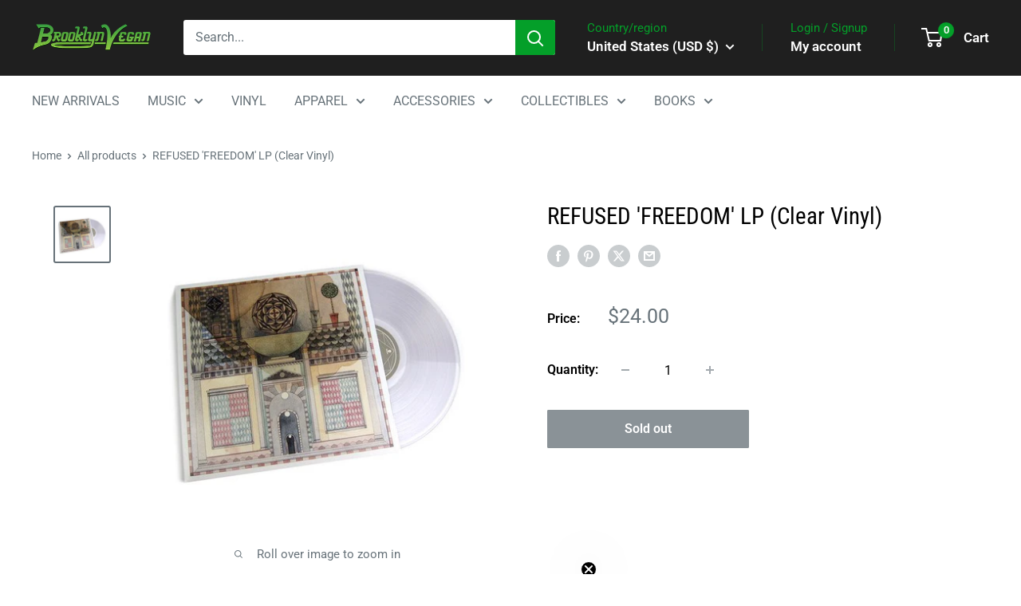

--- FILE ---
content_type: text/javascript; charset=utf-8
request_url: https://shop.brooklynvegan.com/products/refused-freedom-lp-clear-vinyl.js?currency=USD&country=US
body_size: 875
content:
{"id":7180399476933,"title":"REFUSED 'FREEDOM' LP (Clear Vinyl)","handle":"refused-freedom-lp-clear-vinyl","description":"\u003cp\u003eLABEL: Epitaph\u003cbr\u003eVINYL RELEASE DATE: \u003cspan data-mce-fragment=\"1\"\u003e6\/30\/2015\u003c\/span\u003e\u003cbr\u003eORIGINAL RELEASE DATE: \u003cspan data-mce-fragment=\"1\"\u003e2015\u003c\/span\u003e\u003cbr\u003eVARIANT: Clear Vinyl LP\u003c\/p\u003e\n\u003cp\u003e\u003cmeta charset=\"UTF-8\"\u003e\u003cspan\u003e Limited vinyl LP pressing including digital download. 2015 release from the punk band, their first studio album in almost 20 years. Refused came to an end in front of 50 kids at a basement show in a Virginia college town in 1998, just as their release of the same year, The Shape of Punk to Come, was taking its first steps toward becoming an acknowledged classic and a massive influence on a generation of bands. Refused Are F*cking Dead! became the slogan, as kids discovered Shape and its breakout track ''New Noise'' only to find their new heroes disbanded. Refused Are F*king Alive! After a 2012 invitation to reform for the Coachella festival, Refused followed its first shows in 15 years with a triumphant tour, as every kid who had discovered them after death came out to see them reborn.\u003c\/span\u003e\u003c\/p\u003e","published_at":"2022-06-01T11:50:27-04:00","created_at":"2022-06-01T11:20:34-04:00","vendor":"AEC","type":"LP","tags":["Hardcore","mediamail","punk","Refused","VINYL"],"price":2400,"price_min":2400,"price_max":2400,"available":false,"price_varies":false,"compare_at_price":null,"compare_at_price_min":0,"compare_at_price_max":0,"compare_at_price_varies":false,"variants":[{"id":41438384193733,"title":"Default Title","option1":"Default Title","option2":null,"option3":null,"sku":"REFUSED-FREEDOM-LP-C-7086","requires_shipping":true,"taxable":true,"featured_image":null,"available":false,"name":"REFUSED 'FREEDOM' LP (Clear Vinyl)","public_title":null,"options":["Default Title"],"price":2400,"weight":544,"compare_at_price":null,"inventory_management":"shopify","barcode":"045778737086","quantity_rule":{"min":1,"max":null,"increment":1},"quantity_price_breaks":[],"requires_selling_plan":false,"selling_plan_allocations":[]}],"images":["\/\/cdn.shopify.com\/s\/files\/1\/0521\/6023\/3669\/products\/51429Pggq_L.jpg?v=1654097032"],"featured_image":"\/\/cdn.shopify.com\/s\/files\/1\/0521\/6023\/3669\/products\/51429Pggq_L.jpg?v=1654097032","options":[{"name":"Title","position":1,"values":["Default Title"]}],"url":"\/products\/refused-freedom-lp-clear-vinyl","media":[{"alt":null,"id":23719453065413,"position":1,"preview_image":{"aspect_ratio":1.0,"height":480,"width":480,"src":"https:\/\/cdn.shopify.com\/s\/files\/1\/0521\/6023\/3669\/products\/51429Pggq_L.jpg?v=1654097032"},"aspect_ratio":1.0,"height":480,"media_type":"image","src":"https:\/\/cdn.shopify.com\/s\/files\/1\/0521\/6023\/3669\/products\/51429Pggq_L.jpg?v=1654097032","width":480}],"requires_selling_plan":false,"selling_plan_groups":[]}

--- FILE ---
content_type: text/javascript; charset=utf-8
request_url: https://shop.brooklynvegan.com/products/refused-freedom-lp-clear-vinyl.js
body_size: 905
content:
{"id":7180399476933,"title":"REFUSED 'FREEDOM' LP (Clear Vinyl)","handle":"refused-freedom-lp-clear-vinyl","description":"\u003cp\u003eLABEL: Epitaph\u003cbr\u003eVINYL RELEASE DATE: \u003cspan data-mce-fragment=\"1\"\u003e6\/30\/2015\u003c\/span\u003e\u003cbr\u003eORIGINAL RELEASE DATE: \u003cspan data-mce-fragment=\"1\"\u003e2015\u003c\/span\u003e\u003cbr\u003eVARIANT: Clear Vinyl LP\u003c\/p\u003e\n\u003cp\u003e\u003cmeta charset=\"UTF-8\"\u003e\u003cspan\u003e Limited vinyl LP pressing including digital download. 2015 release from the punk band, their first studio album in almost 20 years. Refused came to an end in front of 50 kids at a basement show in a Virginia college town in 1998, just as their release of the same year, The Shape of Punk to Come, was taking its first steps toward becoming an acknowledged classic and a massive influence on a generation of bands. Refused Are F*cking Dead! became the slogan, as kids discovered Shape and its breakout track ''New Noise'' only to find their new heroes disbanded. Refused Are F*king Alive! After a 2012 invitation to reform for the Coachella festival, Refused followed its first shows in 15 years with a triumphant tour, as every kid who had discovered them after death came out to see them reborn.\u003c\/span\u003e\u003c\/p\u003e","published_at":"2022-06-01T11:50:27-04:00","created_at":"2022-06-01T11:20:34-04:00","vendor":"AEC","type":"LP","tags":["Hardcore","mediamail","punk","Refused","VINYL"],"price":2400,"price_min":2400,"price_max":2400,"available":false,"price_varies":false,"compare_at_price":null,"compare_at_price_min":0,"compare_at_price_max":0,"compare_at_price_varies":false,"variants":[{"id":41438384193733,"title":"Default Title","option1":"Default Title","option2":null,"option3":null,"sku":"REFUSED-FREEDOM-LP-C-7086","requires_shipping":true,"taxable":true,"featured_image":null,"available":false,"name":"REFUSED 'FREEDOM' LP (Clear Vinyl)","public_title":null,"options":["Default Title"],"price":2400,"weight":544,"compare_at_price":null,"inventory_management":"shopify","barcode":"045778737086","quantity_rule":{"min":1,"max":null,"increment":1},"quantity_price_breaks":[],"requires_selling_plan":false,"selling_plan_allocations":[]}],"images":["\/\/cdn.shopify.com\/s\/files\/1\/0521\/6023\/3669\/products\/51429Pggq_L.jpg?v=1654097032"],"featured_image":"\/\/cdn.shopify.com\/s\/files\/1\/0521\/6023\/3669\/products\/51429Pggq_L.jpg?v=1654097032","options":[{"name":"Title","position":1,"values":["Default Title"]}],"url":"\/products\/refused-freedom-lp-clear-vinyl","media":[{"alt":null,"id":23719453065413,"position":1,"preview_image":{"aspect_ratio":1.0,"height":480,"width":480,"src":"https:\/\/cdn.shopify.com\/s\/files\/1\/0521\/6023\/3669\/products\/51429Pggq_L.jpg?v=1654097032"},"aspect_ratio":1.0,"height":480,"media_type":"image","src":"https:\/\/cdn.shopify.com\/s\/files\/1\/0521\/6023\/3669\/products\/51429Pggq_L.jpg?v=1654097032","width":480}],"requires_selling_plan":false,"selling_plan_groups":[]}